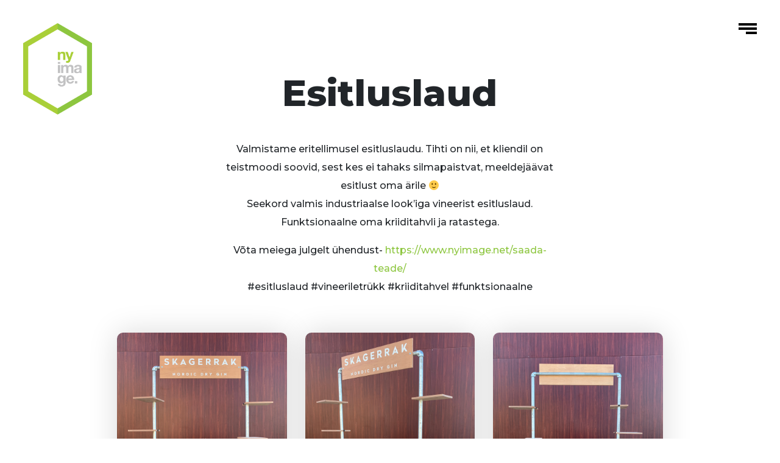

--- FILE ---
content_type: text/css
request_url: https://www.nyimage.net/wp-content/themes/gorge/style.css?ver=6.0.11
body_size: 959
content:
/*Theme Name: Gorge
Theme URI: https://themeforest.net/item/berly-portfolio-wordpress-theme/21421262
Description: Minimalistic and clean design is main reason that Berly Portfolio is great for everyone that are looking for small theme with features that are important.You can use this portfolio theme for: agency, personal portfolio, architect agency, freelancer, photography studios, sound and music, musican, painter portfolio, artworks, art, artist portfolio, web design works, illustrators, trainer, projects, freelance designer. You can find this theme suitable for their needs. 
Version: 99.1.7
Author: webRedox WordPress team
Author URI: http://webredox.net/

License:
License URI:
Tags: two-columns, custom-background, custom-colors, featured-images, theme-options
Text Domain: gorge
*/

.wp-caption{
margin-bottom: 1.75em;
max-width: 100%;
}
.wp-caption-text{
opacity: 1;
visibility: visible;
-webkit-transition: opacity 0.24s ease-in-out;
-moz-transition: opacity 0.24s ease-in-out;
transition: opacity 0.24s ease-in-out;}
.sticky{color: #000;}
.gallery-caption{
opacity: 1;
visibility: visible;
-webkit-transition: opacity 0.24s ease-in-out;
-moz-transition: opacity 0.24s ease-in-out;
transition: opacity 0.24s ease-in-out;}
.bypostauthor{color:#000;}
.alignleft
 {
    float: left;
    margin-right: 20px;
    margin-bottom: 20px;
}
.alignright{
    display: block;
    float: right;
    margin-left: 20px;
    margin-bottom: 20px;
}
.aligncenter
{
    margin-left: auto;
    margin-right: auto;
    display: block;
    clear: both;
    margin-bottom: 20px;
}
.screen-reader-text {
	clip: rect(1px, 1px, 1px, 1px);
	height: 1px;
	overflow: hidden;
	position: absolute !important;
	width: 1px;
	/* many screen reader and browser combinations announce broken words as they would appear visually */
	word-wrap: normal !important;
}

.screen-reader-text:focus {
color:#000;	
}


[class^="flaticon-"]:before, [class*=" flaticon-"]:before, [class^="flaticon-"]:after, [class*=" flaticon-"]:after {
    margin-left: 0px !important;
}
.cbp-hover-wrapper {
    line-height: 16px;
    font-size: 10px;
    color: #ffffff;
    text-align: center;
}
.cbp-hover-wrapper {
    position: absolute;
    top: 15px;
    right: 15px;
    background-color: #8dc63f;
    background-color: rgba(141, 198, 63, 0.6);
    border-radius: 50%;
    height: 70px;
    width: 70px;
    opacity: 0;
    visibility: hidden;
}
.cbp-item figure:hover .cbp-hover-wrapper {
    opacity: 1;
    visibility: visible;
}
.cbp-hover-wrapper > span {
    height: 100%;
    width: 100%;
    position: relative;
    display: block;
    box-sizing: border-box;
    padding: 10px;
}
.cbp-hover-wrapper span span {
    text-transform: uppercase;
}
@media screen and (max-width: 480px) {
    .cbp-item figure .cbp-hover-wrapper {
        opacity: 1;
        visibility: visible;
    }
}

--- FILE ---
content_type: text/css
request_url: https://www.nyimage.net/wp-content/themes/gorge/includes/css/colors/red.css?ver=6.0.11
body_size: 354
content:
/* --------------------------------- */
/* Css Styles                        */
/*---------------------------------- */


a, a:hover, .home-main .home-content .hero-title span, .widget-twitter a, footer .social a:hover, #dark-style-gr .full-inner nav ul li a:hover, .full-menu .full-inner .full-contact ul li.title, .full-menu .full-inner .full-contact ul li .social a:hover, .home .home-content .social a:hover i, .titlebar .page-title span, .news-box small, .news-list:hover .news-box .title, .news-article .category, .article-comments .comment-content .comment-reply-link, .widgets-title, .widget-latest-news ul li a:hover p, .widget-categories ul li a:hover, .news-box small a, .gr-post-details a, .logo-text, a.logo-text:hover, .sticky  a h4.title, .tagcloud a:hover{
    color: #ea0026;
}

.full-open .nav-icon:hover span, .owl-carousel.work-areas .area .line, .owl-theme .owl-controls .owl-page.active span, .site-btn2:hover, .wpcf7 input[type="submit"]:hover, .comment-form input[type="submit"]:hover{
	background: #ea0026 !important;
}

.cbp-l-loadMore-link{
    border: solid 2px #ea0026 !important;

}

footer{
    border-bottom: solid 6px #ea0026;
}

input.inp:focus, textarea.form-message:focus, .dark-wrapper-css .wpcf7 input[type="text"]:focus, .dark-wrapper-css .wpcf7 input[type="email"]:focus, .dark-wrapper-css .wpcf7 textarea:focus, .dark-replay textarea.form-message:focus, .dark-replay input.inp:focus  {
	border-color: #ea0026;
}


















--- FILE ---
content_type: text/css
request_url: https://www.nyimage.net/wp-content/themes/gorge/includes/css/style.css?ver=6.0.11
body_size: 8225
content:
/* --------------------------------- */
/* Css Styles                        */
/*---------------------------------- */

/**
	Gorge - Portfolio WordPress Theme
	Author : webRedox
	Copyright 2018

/* Table of Content
==================================================
	
	1. Body and Core Css
	2. Home Page
    3. Portfolio Section
    4. Single Portfolios
    5. Twitter Section
    6. Full Menu
    7. Footer Section
    8. About Page
    9. News Page
    10. Sidebar Widgets
    11. Contact Page
    12. Responsive



/*------------------------ 1 Body and Core Css ------------------------*/

body{
    font-family: 'Montserrat', sans-serif;
    padding-bottom: 170px;
    font-weight: 500;
}

.full-open header{
    position: fixed;
}

header{
    padding: 3%;
    width: 100%;
    position: absolute;
    z-index: 5;
}


/* Preloader */


.preloader {
    position: fixed;
    display: block;
    top: 0;
    left: 0;
    right: 0;
    bottom: 0;
    background-color: #fff;
    z-index: 99999;
}

.preloader .loader {
    position: absolute;
    width: 30px;
    height: 30px;
    border: 4px solid #000;
    -o-animation:loader 2s infinite ease;
    -ms-animation:loader 2s infinite ease;
    -moz-animation:loader 2s infinite ease;
    -webkit-animation:loader 2s infinite ease;
    animation: loader 2s infinite ease;
    left: 0;
    right: 0;
    top: 0;
    bottom: 0;
    margin: auto;
}

.preloader .loader .loader-inner {
    display: inline-block;
    width: 100%;
    vertical-align: top;
    background-color: #000;
    -o-animation:loader-inner 2s infinite ease-in;
    -ms-animation:loader-inner 2s infinite ease-in;
    -moz-animation:loader-inner 2s infinite ease-in;
    -webkit-animation:loader-inner 2s infinite ease-in;
    animation: loader-inner 2s infinite ease-in;
}

@keyframes loader {
  0% {
    transform: rotate(0deg);
  }
  
  25% {
    transform: rotate(180deg);
  }
  
  50% {
    transform: rotate(180deg);
  }
  
  75% {
    transform: rotate(360deg);
  }
  
  100% {
    transform: rotate(360deg);
  }
}

@keyframes loader-inner {
  0% {
    height: 0%;
  }
  
  25% {
    height: 0%;
  }
  
  50% {
    height: 100%;
  }
  
  75% {
    height: 100%;
  }
  
  100% {
    height: 0%;
  }
}

/* Margins */

.top_15{
    margin-top: 15px;
}

.top_30{
    margin-top: 30px;
}

.top_45{
    margin-top: 45px;
}

.top_60{
    margin-top: 60px;
}

.top_90{
    margin-top: 90px;
}

.top_120{
    margin-top: 120px;
}

.padding_30{
   padding: 30px 0; 
}

.padding_45{
   padding: 45px 0; 
}

.padding_60{
   padding: 60px 0; 
}

.padding_90{
   padding: 90px 0; 
}

.padding_120{
   padding: 120px 0; 
}

.bottom_15{
    margin-bottom: 15px;
}

.bottom_30{
    margin-bottom: 30px;
}

.bottom_45{
    margin-bottom: 45px;
}

.bottom_60{
    margin-bottom: 30px;
}

.bottom_90{
    margin-bottom: 90px;
}

.bottom_120{
    margin-bottom: 120px;
}

.padbot_15{
    padding-bottom: 15px;
}

.padbot_30{
    padding-bottom: 30px;
}

.padbot_45{
    padding-bottom: 45px;
}

.padbot_60{
    padding-bottom: 60px;
}



.subtitle{
    font-size: 22px;
    font-weight: bold;
}

.site-btn{
    font-size: 15px;
    font-weight: 600;
    color: #000;
    border: solid 2px #ea0026;
    border-radius: 50px;
    padding: 11px 45px;
    text-decoration: none;
    /* Old browsers */
    background: linear-gradient(to right, #ea0026 50%, white  50%);
    background-size: 202% 100%;
    background-position:right bottom;
    margin-left:10px;
    transition:all 1s ease;
    display: inline-block;
}

.site-btn:hover{
    background-position:left bottom;
    text-decoration: none;
    color: #fff !important;
}

.site-btn.arrow{
    font-size: 14px;
    padding: 11px 22px;
}

.site-btn.arrow:after{
    font-family: 'Font Awesome 5 Free';
    content: "\f30b";
    font-weight: 900;
    float: right;
    margin-left: 32px;
}

.site-btn2{
    background: #212121;
    font-size: 15px;
    font-weight: 500;
    border: 0;
    border-radius: 50px;
    padding: 12px 60px;
    color: #fff;
    cursor: pointer;
    line-height: 25px;
    transition: all ease 0.3s;
    -webkit-transition: all ease 0.3s;
}

.site-btn2:hover{
    transition: all ease 0.3s;
    -webkit-transition: all ease 0.3s;
}


/*------------------------ 2 Home Page ------------------------*/

.wrapper{
    position: relative;
    z-index: 1;
    background: #fff;
    overflow: hidden;
    box-shadow: 0px 0px 32px 0px rgba(0, 0, 0, 0.10);
    padding-bottom: 90px;
}

.cont{
    width: 70%;
    margin-left: 15%;
}

.home-main{
    display: table;
    width: 100%;
    padding: 3%;
}

#particles-js {
  position: absolute;
  width: 100%;
  height: 90vh;
  top: 0;
  left: 0;
  z-index: 6;
}

.home-main .home-content {
    position: relative;
    display: table-cell;
    vertical-align: middle;
}

.home-main .home-content .hero-title{
    /*font-size: 100px;
    line-height: 115px;*/
    margin-top:4%;
    font-size: 6vw;
    line-height: 8vw;
    font-weight: 900;
    letter-spacing: -4px;
}

.home-main .home-content p{
    font-size: 28px;
    color: #b7b7b7;
    font-weight: 500;
}

.home-main .home-content p span{
    color: #000;
    font-weight: 900;
}

.home-main .home-content .social{
    right: 0;
    top: 0;
    position: absolute;
    top: 45%;
    -webkit-transform: translateY(-60%);
    transform: translateY(-60%);
    -webkit-transform: rotate(90deg);
    transform: rotate(90deg);
    margin-right: -155px;
    z-index: 6;
}

.home-main .home-content .social a{
    display: block;
    color: #000;
    font-size: 13px;
    margin-top: 10px;
    float: left;
    margin-right: 15px;
    -webkit-transition: all ease 0.3s;
    transition: all ease 0.3s;    
    font-weight: 600;
}


.home-main .home-content .social a.text{
    margin-right: 0;
}

.home-main .home-content .social a i{
    -webkit-transition: all ease 0.3s;
    transition: all ease 0.3s;
}

.home-main .home-content .social a:hover i{
    -webkit-transform: rotate(-90deg);
    transform: rotate(-90deg);
    -webkit-transition: all ease 0.3s;
    transition: all ease 0.3s;
}

.home-main .home-content .line{
    float: left;
    width: 72px;
    background: #bfbfbf;
    height: 1px;
    margin: 20px 17px;
}



/*------------------------ 3 Portfolio Section ------------------------*/


#portfolio{
    position: relative;
}
@media screen and (min-width: 768px) {
.clients .col-md-3 {
    -webkit-box-flex: 0;
    -ms-flex: 0 0 20%;
    flex: 0 0 20% !important;
    max-width: 20% !important;
}
.portfolio .portfolio-filter.gr-vertical{
    margin-bottom: 15px;
    float: left;
    left: 0;
    top: 0;
    letter-spacing: -1px;
    z-index: 9;
    position: relative;
}

.portfolio .portfolio-filter.gr-horizontal{
	margin-top: 0;
    margin-bottom: 15px;
    float: left;
    transform: rotate(0);
    margin-bottom: 32px;
    margin-left: 5px;
    position: relative;
    left: 0;
    top: 0;
    z-index: 10;
}
}


.portfolio .portfolio-filter div{
    cursor: pointer;
}

.portfolio .portfolio-filter div {
    list-style: none;
    float: left;
    color: #a8a8a8;
    font-size: 15px;
    margin-right: 20px;
}

.portfolio .portfolio-filter .cbp-filter-item-active{
    color: #000;
}

.portfolio .grid-container .cbp-item img{
    width: 100%;
}

.cbp-item figure {
    margin:0;
    position: relative;
    float: left;
    overflow: hidden;
    width: 100%;
    color: #000;
    text-align: left;
    font-size: 16px;
    background: #000;
    border-radius: 8px;
}

.cbp-item figure:hover img {
    -webkit-box-sizing: border-box;
    box-sizing: border-box;
    -webkit-transition: all 0.35s ease;
    transition: all 0.35s ease;
    zoom: 1;
    filter: alpha(opacity=40);
    -webkit-opacity: .4;
    opacity: .4;
    -moz-transform: scale(1.1);
    -webkit-transform: scale(1.1);
    transform: scale(1.1);
}

.cbp-item figure figcaption {
    z-index: 10;
    padding-left: 20px;
   
}

.cbp-item figure figcaption, .cbp-item figure:after {
    position: absolute;
    top: 0;
    bottom: 0;
    left: 0;
    right: 0;
}

.cbp-item figure:after {
    content: '';
    background-color: rgba(255, 255, 255, 0.65);
    -webkit-transition: all 0.35s ease;
    transition: all 0.35s ease;
    opacity: 0;
}

.cbp-item figure figcaption h3 {
  line-height: 1.1em;
  font-size: 22px;
  opacity: 0;
  width: 100%;
  padding: 0;
  color: #fff;
  -webkit-transform: translateY(-40px);
 transform: translateY(-40px);
    -webkit-box-sizing: border-box;
    box-sizing: border-box;
    -webkit-transition: all 0.35s ease;
    transition: all 0.35s ease;
}

.cbp-item figure p {
  font-size: 11px;
  font-weight: 300;
  letter-spacing: 1px;
  opacity: 0;
  top: 50%;
  color: #ffffffbd;
  -webkit-transform: translateY(40px);
  transform: translateY(40px);
    -webkit-box-sizing: border-box;
    box-sizing: border-box;
    -webkit-transition: all 0.35s ease;
    transition: all 0.35s ease;
}

.cbp-item figure figcaption:hover h3,
.cbp-item figure figcaption:hover p{
  -webkit-transform: translate(0px, 0px);
  transform: translate(0px, 0px);
  opacity: 1;
}

.cbp-item .shine{
        opacity: 0.3;
}

.portfolio .site-btn{
    margin: 0 auto;
}

.cbp-item figure img, .work figure {
    width: 100%;
}

.cbp-l-loadMore-link{
    font-size: 14px !important;
    font-weight: 600 !important;
    color: #000 !important;
    font-family: 'Montserrat', sans-serif !important;
    border-radius: 50px;
    background: linear-gradient(to right, #ea0026 50%, white  50%);
    background-size: 202% 100%;
    background-position:right bottom;
    margin-left:10px;
    transition:all 1s ease !important;

}

.cbp-l-loadMore:hover{
    background-position:left bottom ;
    text-decoration: none;
    color: #fff !important;
}

.classic-title{
    font-size: 22px;
    font-weight: bold;
    color: #121212;
}


/*------------------------ 4 Single Portfolios ------------------------*/

.portfolio-single.type-1 .hero-image img{
    width: 100%;
    border-radius: 12px;
    -webkit-border-radius: 12px;
    box-shadow: 0px 0px 48px 0px rgba(4, 6, 4, 0.15);
    -webkit-box-shadow: 0px 0px 48px 0px rgba(4, 6, 4, 0.15);
}

/* Portfolio Type 1 */

.portfolio-single .information{
    width: 100%;
    float: left;
    padding: 30px 5px 15px;
}

.portfolio-single .information li{
    float: left;
    list-style: none;
    margin-right: 35px;
    color: #a7a7a7;
    font-weight: 400;
}

.portfolio-single .information li span{
    font-weight: bold;
    color: #000;
}

.portfolio-single .title{
    font-size: 28px;
    line-height: 38px;
    font-weight: bold;
}

.portfolio-single p{
    line-height: 30px;
}

.portfolio-lightbox figure img{
    width: 100%;
    border-radius: 10px;
    -webkit-border-radius: 10px;
    box-shadow: 0px 0px 48px 0px rgba(4, 6, 4, 0.15);
    -webkit-box-shadow: 0px 0px 48px 0px rgba(4, 6, 4, 0.15);
}

.portfolio-nav .port-next{
    text-decoration: none;
    overflow: hidden;
    height: 70px;
    display: inline-block;
}

.portfolio-nav .port-next .nav-title{
    color: #000;
    font-size: 45px;
    font-weight: 600;
}

.portfolio-nav .port-next .next-title{
    color: #000;
    font-size: 30px;
    font-weight: 600;
}

.portfolio-nav .port-next .next-title, .portfolio-nav .port-next .nav-title{
    transform: translateY(0);
    -webkit-transform: translateY(0);
    transition: all ease 0.2s;
    -webkit-transition: all ease 0.2s;
}

.portfolio-nav .port-next:hover .next-title, .portfolio-nav .port-next:hover .nav-title{
    transform: translateY(-150%);
    -webkit-transform: translateY(-150%);
    transition: all ease 0.2s;
    -webkit-transition: all ease 0.2s;
}


/* Portfolio Single Type 2 */


.portfolio-hero{
    width: 100%;
    height: 100%;
    display: table;
    background-size: cover !important;    
    position: relative;
}

.portfolio-hero:before{
    height: 100%;    
    background: #00000061;
    position: absolute;
    width: 100%;
    content: '';
}

.portfolio-hero .hero-inner {
    position: relative;
    z-index: 4;
    text-align: center;
    display: table-cell;
    vertical-align: middle;
    color: #fff;
}

.portfolio-hero .hero-inner .title{
    font-size: 70px;
    font-weight: bold;
}

.portfolio-hero .hero-inner p{
    font-size: 18px;
    font-weight: 500;
    line-height: 32px;
    margin: 20px 0 30px;
}

.portfolio-hero .hero-inner .information{    
    font-size: 12.5px;
    font-weight: 400;
    display: inline-block;
    margin: 0 auto;
    opacity: .8;
    padding-left: 0px;
}

.portfolio-hero .hero-inner .information li{
    float: left;
    list-style: none;
    margin-right: 20px;
}

header.white .logo, .copyright a img{
    display: none;
}

.full-open header.white .logo{
    display: inline;
}

.full-open header.white .logo-white{
    display: none;
}

header.white .nav-icon span {
    background: #fff;
}

.full-open .nav-icon span {
    background: #000;
}

.portfolio-single.type-2 .title{
    font-size: 34px;
    font-weight: 900;
}

.portfolio-single.type-2 .subtitle{
    font-size: 25px;
    color: #5f5e5f;
    font-weight: 600;
    margin: 15px 0;
}

.portfolio-single.type-2 p{
    color: #5f5e5f;
    font-size: 20px;
}


.portfolio-images figure img{
    width: 100%;
    border-radius: 10px;
    -webkit-border-radius: 10px;
    box-shadow: 0px 0px 48px 0px rgba(4, 6, 4, 0.15);
    -webkit-box-shadow: 0px 0px 48px 0px rgba(4, 6, 4, 0.15);
}


/* Portfolio Single Type 3 */

.portfolio-single.type-3 .title{
    font-size: 60px;  
    line-height: 65px;
    font-weight: 900;
}

.portfolio-single.type-3 .information{
    margin: 0 auto;
    float: none;
    display: inline-block;  
    padding: 0;
    width: auto;
}

.portfolio-video iframe{
    width: 100%;
    min-height: 750px;
    border-radius: 12px;
}


/*------------------------ 5 Twitter Section ------------------------*/


.widget-twitter{
    text-align: center;
    overflow: hidden;
    width: 400px;
    margin-left: auto;
    margin-right: auto;

}

.tweet{

}

.tweet ul {
    width: 99999px;
    height: auto;
    text-align: center;
    padding: 0;
}

.tweet ul li{
    margin: 20px 0 0;
    width: 400px;
    min-height: 130px;
    float: left;
    list-style: none;
    font-size: 16px;
    font-weight: 400;
}

.tweet ul li span.date{
    font-size: 13px;
    color: #4e4e4e;
    margin-top: 12px;
    display: block;
}



/*------------------------ 6 Full Menu ------------------------*/

.full-menu{
    background: #fff;
    width: 100%;
    height: 100%;
    position: fixed;
    z-index: 4;
    transform: translateX(100%);
    transition: all ease 0.4s 0.6s;
}

.full-menu nav ul li .sub-menu{
    display: none;
    padding-left: 20px;
}

.full-menu nav ul li .sub-menu .sub-menu{
    display: block!important;
    padding-left:0px!important;
}

.full-menu nav ul li .sub-menu li a{
    font-size: 16px;
    font-weight: 600;
    line-height: 31px;
    color: #a5a5a5;

}

.full-menu .full-inner nav ul li.menu-item-has-children i{
    width: 30px;
    margin-left: 10px;
    line-height: 32px;
    cursor: pointer;
    color: #000;
    transform: translateY(47px);
    transition: all ease 0.4s 0.0s;
}

.full-menu .full-inner nav ul li.menu-item-has-children .sub-menu{
  display: none;
  font-size: 15px;
  padding-left: 15px;
}

.full-menu .full-inner nav ul li.menu-item-has-children .sub-menu li a{
    font-size: 16px !important;
    font-weight: 600;
    letter-spacing: 0;
    line-height: 27px !important;
}

.full-open .full-menu .full-inner nav ul li i{
    transform: translateY(0px);
    transition: transform ease 0.7s 0.5s;
}

.full-menu .full-inner nav ul li i{
	position: absolute;
    top: 15px;
	visibility:visible;
    transform: translateY(47px);
    transition: all ease 0.4s 0.0s;
}
.full-menu .full-inner nav ul li i, .full-menu .full-inner nav ul li ul li.menu-item-has-children i{
	visibility:hidden;
}
.full-menu .full-inner nav ul li.menu-item-has-children > i{
	visibility:visible;
	}

.full-menu .full-inner{
    height: 100%;
}

.full-menu .full-inner nav{
    text-align: left;
    padding-left: 5%;
    display: table;
    height: 100%;
}

.full-menu .full-inner nav ul{
    display: table-cell;
    vertical-align: middle;
}

.full-menu .full-inner nav ul li{
    list-style: none;
    overflow: hidden;
	position:relative;
}

.full-menu .full-inner nav ul li a{
    color: #4f535f;
    font-size: 40px;
    font-weight: 900;
    text-decoration: none;
    transform: translateY(47px);
    display: inline-block;
    transition: all ease 0.4s 0.0s;
}


.full-menu .full-inner .full-contact{
    background: #f2f2f2;
}


.full-menu .full-contact{
    display: table;
    height: 100%;
}

.full-menu .full-inner .full-contact ul{
    display: table-cell;
    vertical-align: middle;
}


.full-menu .full-inner .full-contact ul li{
    list-style: none;
    transform: translateY(25px);
    opacity: 0;
    transition: all ease 0.4s 0.3s;
}


.full-menu .full-inner .full-contact ul li.title{
    font-size: 30px;
    font-weight: 900;
}

.full-menu .full-inner .full-contact ul li{
    font-size: 20px;
    color: #4f535f;
    font-weight: 600;
}

.full-menu .full-inner .full-contact ul li .social{
    margin-top: 10px;
}

.full-menu .full-inner .full-contact ul li .social a{
    font-size: 13px;
    color: #4f535f;
    text-decoration: none;
    margin-right: 10px;
}

.full-menu .full-inner .full-contact ul li .social a i:hover{
    transition: all ease 0.3s;
    -webkit-transition: all ease 0.3s;
    -webkit-transform: rotate(360deg);
    transform: rotate(360deg);
}

/*****new menu*****/
.menu-sec{
	width:500px; 
	float:left;
}
.nav-holder {
    float: left;
    position: relative;
    width: 100%;
	
}

.nav-holder #hid-men {
    width: 100%;
    float: left;
    position: relative;
	top: 50%;
    overflow: hidden;
}


.sliding-menu ul {
    margin: 0;
    float: left;
    width: 100%;
	max-width:500px;
    overflow: hidden;
}



.nav-holder #hid-men li {
    float: left;
    width: 100%;
    position: relative;
    text-align: left;
    list-style:none;
}

.nav-holder #hid-men li {
    overflow: hidden;
}

.nav-holder #hid-men li a {
    color: #4f535f;
    font-size: 40px;
    font-weight: 900;
    text-decoration: none;
    transform: translateY(47px);
    display: inline-block;
    transition: all ease 0.4s 0.0s;
}

.full-open .nav-holder #hid-men li a {
    text-decoration: none;
    transform: translateY(0);
    transition: transform ease 0.7s 0.5s;
}

.sliding-menu a.back {
    float: left;
    padding-left: 30px;
}

.sliding-menu a.back:before {
    font-family: FontAwesome;
    font-style: normal;
    font-weight: normal;
    text-decoration: inherit;
    content: "\f177";
}

#hid-men a.navs:before {
    font-family: FontAwesome;
    content: "\f0dd";
    position: absolute;
    color: #4f535f;
    right: -18px;
    width: 10px;
    height: 10px;
    top: 15px;
    z-index: 20;
    font-size: 20px;
}

.nav-div{
	padding-left: 5%;
    display: table;
}


/* Full Menu Animate */

.full-open .full-menu{
    transform: translateX(0);
    transition-delay: 0s;
}

.full-open .full-menu .full-inner nav ul li a{
    text-decoration: none;
    transform: translateY(0);
    transition: transform ease 0.7s 0.5s;
}

.full-open .full-menu .full-inner nav ul li a:hover{
    transition: all ease 0.3s;
}

.full-open .full-menu .full-inner .full-contact ul li:nth-child(1){
    transform: translateY(0);
    opacity: 1;
    transition: all ease 0.7s 1.0s;
}


.full-open .full-menu .full-inner .full-contact ul li:nth-child(2){
    transform: translateY(0);
    opacity: 1;
    transition: all ease 0.7s 1.2s;
}
.full-open .full-menu .full-inner .full-contact ul li:nth-child(3){
    transform: translateY(0);
    opacity: 1;
    transition: all ease 0.7s 1.4s;
}


/* Nav Icon */

.nav-icon span {
    display: block;
    position: absolute;
    height: 4px;
    width: 100%;
    background: #000;
    opacity: 1;
    -webkit-transform: rotate(0deg);
    -moz-transform: rotate(0deg);
    -o-transform: rotate(0deg);
    transform: rotate(0deg);
    -webkit-transition: .25s ease-in-out;
    -moz-transition: .25s ease-in-out;
    -o-transition: .25s ease-in-out;
    transition: .25s ease-in-out;
}

.nav-icon:hover span:nth-child(3){
    width: 100%;
}

.nav-icon span:nth-child(1) {
  top: 0px;
  -webkit-transform-origin: left center;
  -moz-transform-origin: left center;
  -o-transform-origin: left center;
  transform-origin: left center;
}

.nav-icon span:nth-child(2) {
  top: 7px;
  -webkit-transform-origin: left center;
  -moz-transform-origin: left center;
  -o-transform-origin: left center;
  transform-origin: left center;
}

.nav-icon span:nth-child(3) {
  top: 14px;
  -webkit-transform-origin: left center;
  -moz-transform-origin: left center;
  -o-transform-origin: left center;
  transform-origin: left center;    
  width: 60%;
  right: 0 !important;
}

/* Full Menu When Open */

.full-open .nav-icon span {
    width: 85%; 
}

.full-open:hover span:nth-child(3){
    width: 85%;
}

.full-open .nav-icon span:nth-child(1) {
  -webkit-transform: rotate(45deg);
  -moz-transform: rotate(45deg);
  -o-transform: rotate(45deg);
  transform: rotate(45deg);
  top: -3px;
  left: 8px;
}

.full-open .nav-icon span:nth-child(2) {
  width: 0%;
  opacity: 0;
}

.full-open .nav-icon span:nth-child(3) {
  -webkit-transform: rotate(-45deg);
  -moz-transform: rotate(-45deg);
  -o-transform: rotate(-45deg);
  transform: rotate(-45deg);
  top: 16px;
  left: 8px;
}


.nav-icon {
    float: right;
    width: 30px;
    height: 18px;
    position: relative;
    -webkit-transform: rotate(0deg);
    -moz-transform: rotate(0deg);
    -o-transform: rotate(0deg);
    transform: rotate(0deg);
    -webkit-transition: .5s ease-in-out;
    -moz-transition: .5s ease-in-out;
    -o-transition: .5s ease-in-out;
    transition: .5s ease-in-out;
    cursor: pointer;
}



/*------------------------ 7 Footer Section ------------------------*/

footer{
    width: 100%;
    padding: 60px 0 25px;
    position: fixed;
    z-index: 0;
    bottom: 0;
    background: #efefef;
}

footer .copyright p{
    color: #979797;
    font-size: 14px;
    font-weight: 400;
}


footer .social{
    margin: 0 auto;
    display: table;
    padding-top: 10px;
}

footer .social a {
    background: #fff;
    color: #191919;
    font-size: 12px;
    width: 30px;
    height: 30px;
    line-height: 30px;
    text-align: center;
    display: inline-block;
    border-radius: 50px;
    margin-right: 8px;
    cursor: pointer;
}
footer .social a i{line-height: 26px;}

footer .social a:hover{
    transition: all ease 0.3s;
    -webkit-transition: all ease 0.3s;
    -webkit-transform: rotate(360deg);
    transform: rotate(360deg);
}


footer .getintouch{
    text-align: right;
    color: #000;
}

footer .getintouch a{
    font-size: 14px;
    color: #979797;
    text-decoration: none;
}

footer .getintouch strong{
    font-size: 20px;
    color: #000;
}



/*------------------------ 8 About Page ------------------------*/

.titlebar{    
    padding: 94px 0;
    height: 300px;
    text-align: center;
}

.titlebar .page-title{
    font-size: 90px;
    font-weight: 900;
    letter-spacing: -2px;
}

.titlebar .page-title span{
    font-size: 90px;
    font-weight: 900;
}

.titlebar #particles-js {
    height: 300px;
}

.about .about-text .subtitle {
    font-size: 29px;
    font-weight: bold;
    letter-spacing: -1px;
}
.about .about-text p {
    color: #5f5e5f;
    font-size: 20px;
    font-weight: bold;
    letter-spacing: -1px;
    line-height: 33px;
}

.owl-carousel.work-areas .area i:before{
    font-size: 100px;
}

.owl-carousel.work-areas .area .title{
    font-size: 19px;
}

.owl-carousel.work-areas .area .line{
    width: 35px;
    height: 4px;
    margin: 10px auto;
    display: inline-block;
}

.owl-carousel.work-areas .area p{
    color: #5f5e5f;
    line-height: 22px;
    font-size: 15px;
    padding: 0 30px;
}

.owl-theme .owl-controls .owl-page span{
    width: 10px;
    height: 10px;
    margin-top: 30px;
}


.clients .client {
    height: 200px;
    display: table;
    opacity: .5;
    padding: 0 20px;
}

.clients .client:hover{
    transition: all ease 0.3s;
    opacity: 1;
}

.clients .client figure{
    vertical-align: middle;
    display: table-cell;
    text-align: center;
}

.clients .client figure img{
    max-width: 50%;
}


/*------------------------ 9 News Page ------------------------*/


.news{
    transform: translateY(5px);
    transition: all ease 0.3s;
}

.news:hover{
    text-decoration: none;
    transform: translateY(0);
    transition: all ease 0.3s;
}

.pagination{
      margin: 0 auto;
    display: block;
}

.pagination li{
    margin: 0 auto;
    display: inline-block;
}

.pagination li a{
    float: left;
    color: #000;
    border: solid 1px #b3b3b3;
    border-radius: 31px;
    margin-right: 6px;
    width: 38px;
    height: 38px;
    line-height: 37px;
    font-size: 14px;
    text-align: center;
    text-decoration: none;
    transition: all ease 0.3s;
}


.pagination li a:hover{
      background: #ececec;
    transition: all ease 0.3s;
}

.pagination li a.active{
      background: #ececec;
}

.news-box figure img{
    max-width: 100%;
    border-radius: 10px;
    -webkit-border-radius: 10px;
    box-shadow: 0px 0px 48px 0px rgba(4, 6, 4, 0.15);
}
.news-box figure{text-align:center;}
.news-box .title {
    font-size: 30px;
    font-weight: bold;
    color: #000;
}

.news-box small{
    font-weight: 500;
}

.news-box p {
    font-size: 17px;
    color: #5f5e5f;
    margin: 18px 0;
}

.news-box .information{
    font-size: 13px;
    color: #000;
}

.news-box .information span{
    color: #adadad;
}

/* news big */

.news-big .news-box .title{
    font-size: 27px;
    font-weight: bold;
    color: #000;
}

.news-big .news-box p {
    font-size: 15px;
    color: #5f5e5f;
    margin: 18px 0;
    line-height: 28px;
}

/* news list */

.news-list{
    border-bottom: solid 1px #dfdfdf;
    padding-bottom: 50px;
}

.news-list:last-child{
    border: none;
}

.news-list:hover .news-box .title{
    transition: all ease 0.3s;
}

.news-list .left-list{
    padding-top: 45px;
}

.news-list:hover{
    text-decoration: none;
}

/* news article */

.news-article .article-image img{
    width: 100%;
    border-radius: 12px;
    -webkit-border-radius: 12px;
    box-shadow: 0px 0px 48px 0px rgba(4, 6, 4, 0.15);
    -webkit-box-shadow: 0px 0px 48px 0px rgba(4, 6, 4, 0.15);
}

.news-article .title{
    font-size: 45px;
    font-weight: bold;
    padding: 10px 0;
}

.news-article .information{
    font-size: 13px;
    color: #000;
}

.news-article .information span{
    color: #adadad;
}

.news-article p{
    line-height: 30px;
}

.news-article .category{
    font-weight: bold;
}

.article-lightbox figure img{
    width: 100%;
    border-radius: 12px;
    -webkit-border-radius: 12px;
    box-shadow: 0px 0px 48px 0px rgba(4, 6, 4, 0.15);
    -webkit-box-shadow: 0px 0px 48px 0px rgba(4, 6, 4, 0.15); 
    transition: all ease 0.3s;
    -webkit-transition: all ease 0.3s;
}

.news-article blockquote{
    font-size: 30px;
    font-weight: bold;
    text-align: center;
}

.article-comments .comment{    
    border-bottom: solid 1px #dfdfdf;
    padding-bottom: 30px;
}

.article-comments .comment:last-child{    
    border: none;
}

.article-comments .comment.reply{    
    padding-left: 60px;
}

.article-comments .comment figure img{
    width: 100%;    
    border-radius: 12px;
    -webkit-border-radius: 12px;
    box-shadow: 0px 0px 48px 0px rgba(4, 6, 4, 0.15);
    -webkit-box-shadow: 0px 0px 48px 0px rgba(4, 6, 4, 0.15);

}

.article-comments .comment-content .title{
    font-weight: bold;
    font-size: 18px;
    margin-bottom: 0;
}

.article-comments .comment-content .date{
    color: #818080;
    font-size: 13px;
}

.article-comments .comment-content p{
    color: #818080;
    font-size: 15px;
    line-height: 24px;
    font-weight: 400;
    margin-top: 15px;
}

.article-comments .comment-content .comment-reply-link{
    font-size: 13.5px;
}

.article-comments .comment-content .comment-reply-link:hover{
    text-decoration: none;
    color: #000;
    transition: all ease 0.3s;
}

.article-comments .comment-content .comment-reply-link:before{    
    content: "\f3e5";
    font-family: 'Font Awesome 5 Free';
    font-weight: bold;
    margin-right: 7px;
    font-size: 13.5px;
}

.article-video iframe{
    width: 100%;
    height: auto;
}

.article-slider img{
    width: 100%;
    border-radius: 12px;
    -webkit-border-radius: 12px;
}



/*------------------------ 10 Sidebar Widgets ------------------------*/

.widgets-title{    
    font-size: 22px;
    font-weight: 600;
}

/* Search */


.widget_search input[type="text"] {
    font-size: 14px;
    float: left;
    border: none;
    height: 52px;
    width: 100%;
    color: #777;
    outline: 0;
    padding-left: 15px;
	border: solid 3px #000;
    border-radius: 50px;
    padding-left: 15px;
    padding-top: 3px;
}
.widget_search{float:left; width:100%;}
.widget_search .searchform{float:left; width:100%; position:relative;}

.widget_search input[type="submit"]{
    float: right;
    background: none;
    border: none;
    margin-top: 9px;
    outline: 0;
    cursor: pointer;
	position: absolute;
    right: 17px;
	color:transparent;
}



/* latest post */

.widget-latest-news ul {
    padding-left: 0;
}

.widget-latest-news ul a{
    text-decoration: none;
    transition: all ease 0.3s;
}

.widget-latest-news ul li a:hover p{
    transition: all ease 0.3s;
}

.widget-latest-news ul li{
    list-style: none;
    padding: 18px 0 15px;
    border-bottom: solid 1px #dfdfdf;
}

.widget-latest-news ul li:last-child{
    border: 0;
}

.widget-latest-news ul li p{
    font-size: 14px;
    margin-bottom: 6px;
    color: #000;
}

.widget-latest-news ul li span{    
    font-size: 13px;
    color: #b1b1b1;
    font-weight: 400; 
}


/* categories */

.widget ul{
    padding: 0;
}

.widget ul li{
    list-style: none;
    border-bottom: solid 1px #dfdfdf;
    font-size: 14px;
    font-weight: 400; 
	padding:10px 0px;
	
}

.widget ul li a{
    color: #000;
    padding: 10px 0px;
    text-decoration: none;
    font-weight: 500;
    transition: all ease 0.3s;
}

.widget ul li a:hover{
    transition: all ease 0.3s;
}



/*------------------------ 11 Contact Page ------------------------*/

.contact-info{
    font-size: 21px;
    color: #5f5e5f;
    font-weight: 500;
}

 .contact-info a{
    color: #5f5e5f;
    font-weight: 500;
    margin-bottom: 15px;
    display: block;
    text-decoration: none;
}

input.inp{
    width: 100%;
    margin-bottom: 30px;
    border:solid 3px #212121;
    border-radius: 50px;
    -webkit-border-radius: 50px;
    height: 54px;
    font-size: 13px;
    padding-left: 15px;
    outline: 0;
}

textarea.form-message{
    width: 100%;
    margin-bottom: 30px;
    border:solid 3px #212121;
    border-radius: 23px;
    -webkit-border-radius: 23px;
    font-size: 13px;
    padding: 15px;
    outline: 0;
}




/*------------------------ 12 Responsive ------------------------*/


@media (min-width: 768px) and (max-width: 1024px) {

    header {
        padding: 22px;
    }

    .home-main .home-content .hero-title {
       /* font-size: 110px;
        font-weight: 900;
        letter-spacing: -4px;
        line-height: 88px;*/
    font-size: 100px;
    font-weight: 900;
    letter-spacing: -4px;
    line-height: 115px;
    }

    .home-main .home-content p {
        font-size: 20px;
        color: #b7b7b7;
        font-weight: 500;
    }

    .portfolio .portfolio-filter {    
        margin-top: 0;
        margin-bottom: 15px;
        float: left;
        transform: rotate(0); 
        margin-bottom: 32px;
        margin-left: 5px;
        position: relative; 
        left: 0;
        top: 0;
        z-index: 10;
    }

    .titlebar .page-title, .titlebar .page-title span {
    font-size: 70px;
    }

    .titlebar {
        padding: 74px 0;
        height: 210px;
        text-align: center;
    }

    .titlebar #particles-js {
        height: 210px;
    }

    .about .about-text .subtitle {
        font-size: 24px;
        line-height: 30px;
    }

    .about .about-text p {
        font-size: 21px;
    }

    .owl-carousel.work-areas .area i:before{
        font-size: 70px;
    }

    .clients .client figure img {
        max-width: 70%;
    }

    .contact-form input.inp{
        height: 44px;
    }

    .contact-form .site-btn2{
        padding-top: 10px;
        padding-bottom: 10px;
    }

    .cont {
        width: 90%;
        margin-left: 5%;
    }

    .full-menu .full-inner nav ul li a {
        font-size: 32px;
    }

    .full-menu .full-inner .full-contact ul li.title {
        font-size: 26px;
    }

    .full-menu .full-inner .full-contact ul li {
        font-size: 16px;
    }

    .portfolio-nav .port-next .nav-title {
        font-size: 45px;
    }

    .hero-inner .cont{
        width: 100%;
        margin-left: 0;
    }

    .portfolio-single .information li{
        float: none;
        text-align: center;
        margin: 0 auto;
        line-height: 38px;
    }

    .portfolio-video iframe {
        min-height: 460px;
    }

    .portfolio-single.type-3.top_90{
        margin-top: 30px;
    }

    .article-video iframe {
        width: 100%;
        height: 380px;
    }

    .news-article .title {
        font-size: 32px;
    }

    .portfolio-single.type-3 .title {
        font-size: 50px;
    }
  
}


@media (max-width: 767px) {

    .news-article{
        margin-bottom: 90px;
    }

    .comment figure img{
        display: none;
    }

    .comment.reply.top_45{
        margin-top: 0;
    }

    .comment.reply{
        padding-left: 0 !important;
    }

}

@media (max-width: 600px) {
.full-menu .full-inner nav ul li i{top:3px;}
}

@media (min-width: 481px) and (max-width: 767px) {

    header {
        padding: 18px;
    }
  
    .home-main .home-content .hero-title {
        font-size: 70px;
        line-height: 64px;
    }

    .home-main .home-content p {
        font-size: 20px;
        margin-top: 24px;
    }

    .cont {
        width: 90%;
        margin-left: 5%;
    }

    .portfolio .portfolio-filter {    
        margin-top: 0;
        margin-bottom: 15px;
        float: left;
        transform: rotate(0); 
        margin-bottom: 32px;
        margin-left: 5px;
        position: relative; 
        left: 0;
        top: 0;
        z-index: 10;
    }

    .titlebar .page-title, .titlebar .page-title span {
    font-size: 50px;
    }

    .titlebar {
        padding: 74px 0;
        height: 180px;
        text-align: center;
    }

    .titlebar #particles-js {
        height: 180px;
    }

    .about .about-text .subtitle {
        font-size: 24px;
        line-height: 30px;
    }

    .about .about-text p {
        font-size: 21px;
    }

    .owl-carousel.work-areas .area i:before{
        font-size: 55px;
    }

    .clients .client figure img {
        max-width: 70%;
    }

    .contact-form input.inp{
        height: 44px;
    }

    .contact-info {
        font-size: 18px;
        color: #5f5e5f;
        font-weight: 500;
    }

    .contact-form{
        margin-top:45px;
    }

    .contact-form .site-btn2{
        padding-top: 10px;
        padding-bottom: 10px;
    }

    body {
        padding-bottom: 176px;
    }

    footer .social{
        padding-bottom: 10px;
    }
    .full-menu .full-inner nav ul li i{top:8px;}
    .full-menu .full-inner nav ul li a {
        font-size: 32px;
    }

      .portfolio-nav .port-next .nav-title {
        font-size: 45px;
    }

    .portfolio-single .information li{
        float: none;
        text-align: center;
        margin: 0 auto;
        line-height: 38px;
    }

    .portfolio-video iframe {
        min-height: 367px;
    }

    .news-article .title {
        font-size: 30px;        
        line-height: 38px;
    }

    .article-video iframe {
        width: 100%;
        height: 370px;
    }

}
@media (max-width: 767px) {
ul.children{width:100%; padding:0px;}

.portfolio-nav .port-next .next-title {
    display: none;
	}
.portfolio-nav .port-next:hover .nav-title {
    transform: translateY(0) !important;
    -webkit-transform: translateY(0) !important;
}

}


@media (max-width: 480px) {

    header {
        padding: 16px;
    }
	
	

    .portfolio .portfolio-filter {    
        margin-top: 0;
        margin-bottom: 15px;
        float: left;
        transform: rotate(0); 
        margin-bottom: 32px;
        margin-left: 5px;
        position: relative; 
        left: 0;
        top: 0;
        z-index: 10;
    }



    .titlebar .page-title, .titlebar .page-title span {
    font-size: 30px!important;
    }

    .titlebar {
        padding: 74px 0;
        height: 130px;
        text-align: center;
    }

    .titlebar #particles-js {
        height: 130px;
    }

    .about .about-text .subtitle {
        font-size: 20px;
        line-height: 30px;
    }

    .about .about-text p {
        font-size: 18px;
    }

    .owl-carousel.work-areas .area .title {
        font-size: 16px;
    }

    .owl-carousel.work-areas .area i:before{
        font-size: 55px;
    }

    .clients .client figure img {
        max-width: 70%;
    }

    .contact-form input.inp{
        height: 44px;
    }

    .contact-info {
        font-size: 18px;
        color: #5f5e5f;
        font-weight: 500;
    }

    .contact-form{
        margin-top:45px;
    }


    .full-menu .full-inner nav ul li a {
        font-size: 27px;
    }
  
    footer .copyright{
        text-align: center;
    }

    body {
         font-family: 'Montserrat', sans-serif;
		padding-bottom: 318px;
    }

    footer .social {
        padding-bottom: 10px;
    }

    .widget-twitter, .tweet ul li  {
        width: 200px;
    }

    .tweet ul li  {
        margin-top: 5px;
        font-size: 12.5px;
    }

    .classic-title {
        font-size: 20px;
    }

    .widget-twitter .twitter-account{
        margin-top: 19px;
        display: block;
    }

    .home-main .home-content .hero-title {
        font-size: 40px;
        letter-spacing: -1px;
        line-height: 39px;
    }

    .home-main .home-content p {
        font-size: 15px;
        margin-top: 11px;
    }

    .home-main .home-content .social {
        display: none;
    }

    .cont {
        width: 90%;
        margin-left:5%;
    }

    .news-article .title {
        font-size: 25px;
    }

    .portfolio-nav .port-next .nav-title {
        font-size: 40px;
    }

    .portfolio-single .title {
        font-size: 24px !important;
        line-height: 34px !important;
    }

    .portfolio-single .information li{
        float: none;
        text-align: center;
        margin: 0 auto;
        line-height: 30px;
    }

    .portfolio-hero .hero-inner .information li {
        line-height: 28px;    
        text-align: center;
        width: 100%;
    }

    .portfolio-hero .hero-inner .title {
        font-size: 24px !important;
        line-height: 34px;
    }

    .portfolio-single.type-2 .subtitle {
        font-size: 20px;
    }

    .portfolio-video iframe {
        min-height: 170px;
    }

    .title.bottom_45.top_120 {
        margin-top: 3px;
        margin-bottom: 23px;
    }

    .portfolio-nav .port-next {
        height: 49px;
    }

    .portfolio-nav .port-next .nav-title {
        font-size: 30px;
    }

    .title.bottom_30.top_120{
        margin-top: 15px;
    }

    .portfolio-nav.text-center.top_90{
        margin-top: 45px;
    }

    .wrapper {
        padding-bottom: 60px;
    }

  
}

/*********webredox*********/
.wpcf7 label, .wpcf7-form-control-wrap{width:100%;}
.wpcf7{text-align:center;}

.wpcf7 input[type="text"], .wpcf7 input[type="email"]{
    width: 100%;
    margin-bottom: 30px;
    border:solid 3px #212121;
    border-radius: 50px;
    -webkit-border-radius: 50px;
    height: 54px;
    font-size: 13px;
    padding-left: 15px;
    outline: 0;
}

.wpcf7 textarea{
    width: 100%;
    margin-bottom: 30px;
    border:solid 3px #212121;
    border-radius: 23px;
    -webkit-border-radius: 23px;
    font-size: 13px;
    padding: 15px;
    outline: 0;
}

.wpcf7 input[type="submit"], .comment-form input[type="submit"] {
    background: #212121;
    font-size: 15px;
    font-weight: 500;
    border: 0;
    border-radius: 50px;
    padding: 12px 60px;
    color: #fff;
	outline:none;
	text-align:center;
    cursor: pointer;
    line-height: 25px;
    transition: all ease 0.3s;
    -webkit-transition: all ease 0.3s;
}
.news-box small a, .gr-post-details a{font-weight:bold; text-decoration:none;}
.blog-anchor{text-decoration:none!important; float:left; width:100%;}
.blog-with-sidebar .news-box small{margin-bottom:10px;}
.resp-video {
	position: relative;
	padding-bottom: 56.25%;
	height: 0;
	overflow: hidden;
	margin-bottom: 20px;
}
.resp-video iframe,
.resp-video object,
.resp-video embed {
	position: absolute;
	top: 0;
	left: 0;
	width: 100%;
	height: 100%;
}
.clear{clear:both;}
.blog-with-sidebar .blog-anchor {
     margin-top: 10px;
}
.gallery{outline:none;}
#gallery{
  width: 100%;
  padding-bottom:30px;
}
.masonry .item,
.masonry .grid-sizer {
  width:  20%;
}
.gutter-sizer { width: 0px; }

.commentlist{padding:0px; list-style:none;}
.pull-left{float:left;}
.comment-content h3 a{text-decoration:none; color:#212529;}
/**********themecheck**********/
.alignright{float:right;}
.aligncenter{margin: 0 auto; text-align:center;}



table thead:first-child tr:first-child th,
table tbody:first-child tr:first-child th,
table tbody:first-child tr:first-child td {
    border-top: 0;
}
table th,
table td {
    padding: 8px;
    border-top: 1px solid #ddd;
    border-left: 1px solid #ddd;
    vertical-align: top;
    text-align: left;
    line-height: 18px;
}
table {
    margin: 20px 0;
    border: 1px solid #ddd;
	width:100%;
    border-collapse: separate;
    border-left: 0;
    -webkit-border-radius: 4px;
    -moz-border-radius: 4px;
    border-radius: 4px;
}
table th,
table td {
    padding: 8px;
    border-top: 1px solid #ddd;
    border-left: 1px solid #ddd;
    vertical-align: top;
    text-align: left;
    line-height: 18px;
}


.wr-default-page  ul, .comment-text ul{
display: block;
list-style-type: disc;
-webkit-margin-before: 1em;
-webkit-margin-after: 1em;
-webkit-margin-start: 0px;
-webkit-margin-end: 0px;
-webkit-padding-start: 40px;
}
.wr-default-page  ol, .comment-text ol {
    display: block;
    list-style-type: decimal;
    -webkit-margin-before: 1em;
    -webkit-margin-after: 1em;
    -webkit-margin-start: 0px;
    -webkit-margin-end: 0px;
    -webkit-padding-start: 40px;
}
pre {
    display: block;
    padding: 9.5px;
    margin: 0 0 10px;
    font-size: 13px;
    line-height: 1.42857143;
    color: #333;
    word-break: break-all;
    word-wrap: break-word;
    background-color: #f5f5f5;
    border: 1px solid #ccc;
    border-radius: 4px;
}
.wr-default-page{text-align:left;}
ul.post-meta li {float:left; list-style:none;}
ul.post-meta {list-style:none; padding-left:0px!important;}
iframe, pre{max-width:100%; overflow:hidden;}

.post-password-form input[type="submit"]{display: block;
    color: #000;
    border: solid 1px rgba(0, 0, 0, 0.15);
    padding: 12px 26px 13px;
    margin: 15px 0;
    font-size: 11px;
    font-family: "Lato", Arial, Helvetica, sans-serif;
    font-weight: 600;
    text-transform: uppercase;
    line-height: 1;
    letter-spacing: 1px;
    display: inline-block;
    border-radius: 30px;
    -webkit-transition: all 0.2s ease 0s;
    transition: all 0.2s ease 0s;}
.post-password-form input[type="submit"]:hover{border: 1px solid #2b2b2b;}
.page-links > span, .page-links   a span{display: block;
    color: #000;
    border: solid 1px rgba(0, 0, 0, 0.15);
    padding: 12px 26px 13px;
    margin: 15px 0;
    font-size: 11px;
    font-family: "Lato", Arial, Helvetica, sans-serif;
    font-weight: 600;
    text-transform: uppercase;
    line-height: 1;
    letter-spacing: 1px;
    display: inline-block;
    border-radius: 30px;
    -webkit-transition: all 0.2s ease 0s;
    transition: all 0.2s ease 0s;
	margin-right:7px;}
.page-links > span, .page-links   a span:hover{border: 1px solid #2b2b2b;}

#attachment_907{width:100%;}
.wp-image-907{height:auto!important; width:100%;}
.widget select{width:100%; height:40px; outline:none;}
.widget img{max-width:100%;}
.widget .size-large{height:auto;}
.sticky a h4.title{text-decoration:underline;}

.widget label{display:none;}
img{max-width:100%!important; height:auto;}
.hidden{display:none;}
.page-links{width:100%; float:left;}
.widget ul li ul {display:none;}
.logo-text{
	font-weight: 700;
	text-decoration:none!important;
    text-transform: uppercase;}
.widget{float:left; width:100%;}
.tagcloud a{font-size: 13px!important;
    font-weight: 600;
    border: 1px solid #000;
	color:#000;
	text-decoration:none;
    padding: 8px;
    float: left;
    width: auto;
    margin: 0px 5px 5px 0px;}
.single-comment{
	max-width:100%; 
	width:100%;
}
ul.children {list-style:none;}
.hidden{display:none;}
.widgets-title {
    font-size: 20px;
    font-weight: 600;
    color: #000;
}

.news-article blockquote p {
    font-size: 30px;
    font-weight: bold;
    text-align: center;
    line-height: 42px;
}
.news-box figure img {
    width: 100%;
    border-radius: 10px;
    -webkit-border-radius: 10px;
    box-shadow: 0px 0px 48px 0px rgba(4, 6, 4, 0.15);
}

.portfolio-nav .port-next .next-title {
    color: #000;
    font-size: 30px;
    font-weight: 600;
    line-height: 35px;
}

.portfolio-nav .port-next {
    text-decoration: none;
    overflow: hidden;
    height: 70px;
    display: inline-block;
    margin-left: 15px;
}

.port_header_opt3{
    /*background: #fff;
    position: fixed;
    box-shadow: 0px 2px 92px 0px rgba(0, 0, 0, 0.18);
    -moz-box-shadow: 0px 2px 92px 0px rgba(0, 0, 0, 0.18);
    -webkit-box-shadow: 0px 2px 92px 0px rgba(0, 0, 0, 0.18);
    background: transparent;
    position: fixed;
    box-shadow: none;
    -moz-box-shadow: none;
    -webkit-box-shadow: none;*/
	}

.mfp-close-btn-in .mfp-close {
    background-color: transparent !important;
}

.comment-notes{
    margin-top: 45px;
    color: #909090;
}

.cbp-item figure figcaption .outline{
    display: table;
    width: 100%;
    height: 100%;
    position: relative;

}

.cbp-item figure figcaption .outline .table{
    display: table-cell;
    vertical-align: middle;
}

@media screen and (max-width: 768px) {
.img-logo {
    max-height: 38px;
    width: auto!important;
}
}


@media screen and (max-height: 700px) {
       .img-logo {
    height: 80px !important;
    width: auto !important;
    } 
}

@media screen and (max-height: 520px) {

    /*.home-content .hero-title {
        font-size: 39px;
        line-height: 40px;
    }*/
    
    .img-logo {
    height: 60px !important;
    width: auto !important;
    }
    
    .home-main .home-content .hero-title{
        font-size: 39px;
        line-height: 40px;
    }

    .home-content p {
        font-size: 13px;
        margin-top: 16px;
        line-height: 19px;
    }

    .full-menu .full-inner nav ul li a {
        font-size: 20px;
    }

    .full-open header {
        background: #fff;
    }

}

.cbp-item-off{
	opacity:0;
}


.wpml-ls-menu-item{
    float: left;
    margin-right: 10px;
}

.scroll-down{
   /* position: absolute;
    top: 80vh;
    left: 0;
    right: 0;*/
    width: 100%;
    text-align: center;
    /*margin-top: -25vh;*/
    margin-top: -190px;
    margin-bottom: 63px;
}

.center-wrapper{
    display: inline-table;
    position: relative;
    z-index: 99;
}


@import url('https://fonts.googleapis.com/css?family=Barlow+Semi+Condensed');

@keyframes shadow-pulse
{
  0% {
    box-shadow: 0 0 0 0px rgba(0, 0, 0, 0.2);
  }
  100% {
    box-shadow: 0 0 0 35px rgba(0, 0, 0, 0);
  }
}

@keyframes shadow-pulse-big
{
  0% {
    box-shadow: 0 0 0 0px rgba(0, 0, 0, 0.1);
  }
  100% {
    box-shadow: 0 0 0 70px rgba(0, 0, 0, 0);
  }
}

.example-1
{
   float: left;
   margin: 20px;
   width: 100px;
   height: 100px;
   font: 40px/80px 'Barlow Semi Condensed', sans-serif;
   font-weight: 500;
   text-transform: uppercase;
   letter-spacing: 1px;
   color: #fff;
   text-align: center;
   background: #f4524d;
   border-radius: 50%;
   animation: shadow-pulse 3s infinite;
   line-height: 0px;
   padding: 40px 0;
}

.example-1 a, .example-1 a:hover{
    color: #fff;
    cursor: pointer;
    text-decoration: none;
    font-size: 8px;
}

.example-1 img{
    width: 25px;
    margin-top: 30px;
}

@media screen and (max-width: 480px) {
.scroll-down {
    margin-top: -90px !important;
}
}

--- FILE ---
content_type: text/css
request_url: https://www.nyimage.net/wp-content/themes/gorge/includes/icon-fonts/flaticon/flaticon.css?ver=6.0.11
body_size: 413
content:
	/*
  	Flaticon icon font: Flaticon
  	Creation date: 06/03/2018 08:38
  	*/

@font-face {
  font-family: "Flaticon";
  src: url("./Flaticon.eot");
  src: url("./Flaticon.eot?#iefix") format("embedded-opentype"),
       url("./Flaticon.woff") format("woff"),
       url("./Flaticon.ttf") format("truetype"),
       url("./Flaticon.svg#Flaticon") format("svg");
  font-weight: normal;
  font-style: normal;
}

@media screen and (-webkit-min-device-pixel-ratio:0) {
  @font-face {
    font-family: "Flaticon";
    src: url("./Flaticon.svg#Flaticon") format("svg");
  }
}

[class^="flaticon-"]:before, [class*=" flaticon-"]:before,
[class^="flaticon-"]:after, [class*=" flaticon-"]:after {   
  font-family: Flaticon;
        font-size: 20px;
font-style: normal;
margin-left: 20px;
}

.flaticon-001-creative-thinking:before { content: "\f100"; }
.flaticon-002-ui:before { content: "\f101"; }
.flaticon-003-layout:before { content: "\f102"; }
.flaticon-004-planning:before { content: "\f103"; }
.flaticon-005-vector-idea:before { content: "\f104"; }
.flaticon-006-composition:before { content: "\f105"; }
.flaticon-007-stationery:before { content: "\f106"; }
.flaticon-008-graphic-file:before { content: "\f107"; }
.flaticon-009-creative-idea:before { content: "\f108"; }
.flaticon-010-portfolio:before { content: "\f109"; }
.flaticon-011-innovation:before { content: "\f10a"; }
.flaticon-012-web-design:before { content: "\f10b"; }
.flaticon-013-creative-process:before { content: "\f10c"; }
.flaticon-014-font-design:before { content: "\f10d"; }
.flaticon-015-vector-graphic:before { content: "\f10e"; }
.flaticon-016-brainstorm:before { content: "\f10f"; }
.flaticon-017-design-process:before { content: "\f110"; }
.flaticon-018-database-management:before { content: "\f111"; }
.flaticon-019-content-design:before { content: "\f112"; }
.flaticon-020-tool:before { content: "\f113"; }
.flaticon-021-logo-design:before { content: "\f114"; }
.flaticon-022-vector-design:before { content: "\f115"; }
.flaticon-023-graphic-tablet:before { content: "\f116"; }
.flaticon-024-computer-graphic:before { content: "\f117"; }
.flaticon-025-graphic-design:before { content: "\f118"; }

--- FILE ---
content_type: application/javascript
request_url: https://www.nyimage.net/wp-content/themes/gorge/includes/js/main.js?ver=1.0
body_size: 1903
content:
jQuery(document).ready( function() {	

    // HOME PAGE HEIGHT
    jQuery(window).load(function() {
            // will first fade out the loading animation
        jQuery(".loader").fadeOut();
            // will fade out the whole DIV that covers the website.
        jQuery(".preloader").delay(1000).fadeOut("slow");
    });

	jQuery('#s').attr('placeholder','Type and hit enter...');
	
	// SUBMENU
	
    jQuery('.menu-item-has-children i').on('click',function(){
		jQuery(this).parent('.menu-item-has-children').children('.sub-menu').slideToggle();
	});

	jQuery('.nav-icon').on('click',function(){
		jQuery('.sub-menu').slideUp();
	});
    jQuery("#hid-mens").menu();
	
    

     
    // HOME PAGE HEIGHT
    if (jQuery('.home-main, .portfolio-hero').length) {
        function fullhome() {
            var hometext = jQuery('.home-main, .portfolio-hero')            
//            var homett = jQuery('.hero-title').offset();
//            jQuery('.social').css('margin-top', homett.top)            
            hometext.css({
                "height": jQuery(window).height() + "px"
            });
        }
        fullhome();
        jQuery(window).resize(fullhome);
    }
	
	// MAGNIFIC POPUP FOR PORTFOLIO PAGE
	if (jQuery('.gallery').length) {
		jQuery('.gallery').magnificPopup({
			type:'image',
			gallery:{enabled:true},
			zoom:{enabled: true, duration: 300}
		});
	}
	
    // HOME TYPED JS
    if (jQuery('.element').length) {
        jQuery('.element').each(function () {
            jQuery(this).typed({
                strings: [jQuery(this).data('text1'), jQuery(this).data('text2'), jQuery(this).data('text3'), jQuery(this).data('text4'), jQuery(this).data('text5')], 
                loop: jQuery(this).data('loop') ? jQuery(this).data('loop') : false ,
                backDelay: jQuery(this).data('backdelay') ? jQuery(this).data('backdelay') : 2000 ,                
                typeSpeed: 10,
            });
        });
    }


    // PORTFOLIO ISOTOPE
    if (jQuery('.isotope_items').length) {
         var jQuerycontainer = jQuery('.isotope_items');
         jQuerycontainer.isotope();

        jQuery('.portfolio-filter ul li').on("click", function(){
            jQuery(".portfolio-filter ul li").removeClass("select-cat");
            jQuery(this).addClass("select-cat");              
            var selector = jQuery(this).attr('data-filter');
            jQuery(".isotope_items").isotope({
                filter: selector,
                animationOptions: {
                    duration: 750,
                    easing: 'linear',
                    queue: false,
                }
        });
            return false;
        });      
    }

// PORTFOLIO EFFECT
    jQuery(".cbp-item").hover3d({
        selector: "figure",
        perspective: 3000,
        shine: true
    });

    
   // jQuery('.site-btn').click(function(){
   //      jQuery('.isotope_items').load('port.html').fadeIn();
   //  });


// PORTFOLIO CONTENT  
    jQuery('#grid-container').cubeportfolio({
        layoutMode: 'grid',
        filters: '.portfolio-filter',
        gridAdjustment: 'responsive',
        animationType: 'skew',
        defaultFilter: '*',
        gapVertical: 30,
        gapHorizontal: 30,
        singlePageAnimation: 'fade',
        mediaQueries: [{
                width: 700,
                cols: 3,
            }, {
                width: 480,
                cols: 2,
                options: {
                    caption: '',
                    gapHorizontal: 30,
                    gapVertical: 20,
                }
            }, {
                width: 320,
                cols: 1,
                options: {
                    caption: '',
                    gapHorizontal: 50,
                }
            }],            
        singlePageCallback: function (url, element) {
            var t = this;
            jQuery.ajax({
                    url: url,
                    type: 'GET',
                    dataType: 'html',
                    timeout: 30000
                })
                .done(function (result) {
                    t.updateSinglePage(result);
                })
                .fail(function () {
                    t.updateSinglePage('AJAX Error! Please refresh the page!');
                });
        },
            plugins: {
                loadMore: {
                    element: '#port-loadMore',
                    action: 'click',
                    loadItems: 3,
                }
            }
    }); 


    //TWITTER
	jQuery('.widget-twitter .tweet').each(function(){
	var jQuerytwitterwr = jQuery(this);
    if (jQuery(this).length) {
        jQuerytwitterwr.twittie({
            username: jQuerytwitterwr.data("username")
            , list: null
            , dateFormat: '%B %d, %Y'
            , template: '{{tweet}} <br/> <span class="date">{{date}}</span>'
            , count: jQuerytwitterwr.data("count"),
			apiPath: jQuerytwitterwr.data("api")

        }, function () {
            setInterval(function() {
                var item = jQuery('.widget-twitter .tweet ul').find('li:first');

                item.animate( {marginLeft: '-220px', 'opacity': '0'}, 500, function() {
                    jQuery(this).detach().appendTo('.widget-twitter .tweet ul').removeAttr('style');
                });
            }, 5000);
        });
    }
	});


    // RESPONSIVE MENU
    jQuery('.nav-icon').click(function(){
        jQuery('body').toggleClass('full-open');
    });


    // OWL CAROUSEL GENERAL JS
    var owlcar = jQuery('.owl-carousel');
    if (owlcar.length) {
        owlcar.each(function () {
            var jQueryowl = jQuery(this);
            var itemsData = jQueryowl.data('items');
            var autoPlayData = jQueryowl.data('autoplay');
            var paginationData = jQueryowl.data('pagination');
            var navigationData = jQueryowl.data('navigation');
            var stopOnHoverData = jQueryowl.data('stop-on-hover');
            var itemsDesktopData = jQueryowl.data('items-desktop');
            var itemsDesktopSmallData = jQueryowl.data('items-desktop-small');
            var itemsTabletData = jQueryowl.data('items-tablet');
            var itemsTabletSmallData = jQueryowl.data('items-tablet-small');
            jQueryowl.owlCarousel({
                items: itemsData
                , pagination: paginationData
                , navigation: navigationData
                , autoPlay: autoPlayData
                , stopOnHover: stopOnHoverData
                , navigationText: ["<", ">"]
                , itemsCustom: [
                    [0, 1]
                    , [500, itemsTabletSmallData]
                    , [710, itemsTabletData]
                    , [992, itemsDesktopSmallData]
                    , [1199, itemsDesktopData]
                ]
            , });
        });
    }




}); // document ready end 



--- FILE ---
content_type: application/javascript
request_url: https://www.nyimage.net/wp-content/themes/gorge/custom.js?ver=6.0.11
body_size: 78
content:
jQuery(document).ready(function() {
    
    if( jQuery('.cbp-item-wrapper').length > 0 ) {
    
        jQuery('<div class="cbp-hover-wrapper"><span><span>'+ gc.gallery_hover_icon_text +'</span></span></div>').appendTo('.cbp-item-wrapper a .fig');
        
    }
    
    jQuery("body").on('DOMSubtreeModified', "#portfolio", function() {
        
     if( jQuery('.cbp-item-wrapper').length > 0 ) {   
        
        jQuery('.cbp-item-wrapper').each(function() {
            if( jQuery(this).find('.cbp-hover-wrapper') .length == 0 ) {
                jQuery(this).find('.fig').append( '<div class="cbp-hover-wrapper"><span><span>'+ gc.gallery_hover_icon_text +'</span></span></div>' );
            }
        });
     }
        
    });
    
});